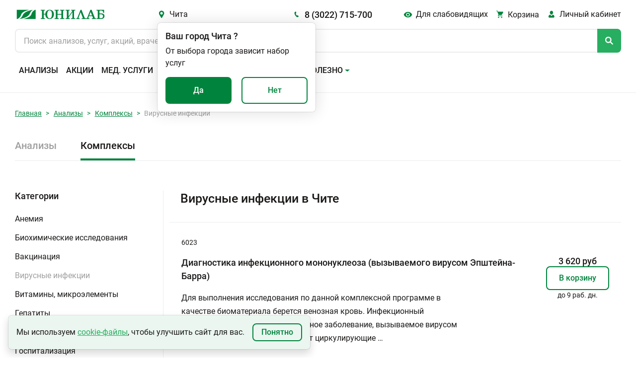

--- FILE ---
content_type: text/html; charset=utf-8
request_url: https://unilab.su/services/complex/chita/367/
body_size: 92296
content:




<!DOCTYPE html>
<html
	lang="ru"
	
>
<head>


<style>
        /* -------------------------------------------------
           Обычное тело страницы – теперь может прокручиваться
        --------------------------------------------------- */
        body {
            margin: 0;
            /* убрали height:100vh и overflow:hidden */
            overflow-y: auto;               /* показывать полосу при необходимости */
            background: #001;               /* тёмный фон */
            font-family: sans-serif;
        }

        /* -------------------------------------------------
           Слой со снегом – фиксируем над всем контентом,
           но не влияем на высоту страницы.
        --------------------------------------------------- */
        .snow-layer {
            position: fixed;                /* всегда привязан к окну */
            top: 0;
            left: 0;
            width: 100%;
            height: 100%;
            pointer-events: none;           /* клики «пройдут сквозь» слой */
            overflow: hidden;               /* снежинки не «вываливаются» за пределы окна */
            z-index: 9999;                  /* над всем остальным */
        }

        .snowflake {
            position: absolute;
            top: -50px;
            color: #a0d8ff;                 /* бледно‑голубой */
            user-select: none;
            font-size: 1em;
            opacity: 0.85;
        }

        @keyframes fall {
            0%   { transform: translateY(0) rotate(0deg); }
            100% { transform: translateY(100vh) rotate(360deg); }
        }

        /* -------------------------------------------------
           Пример «длинного» контента, чтобы увидеть скролл
        --------------------------------------------------- */
        .content {
            padding: 2rem;
            max-width: 800px;
            margin: 0 auto;
            color: #fff;
        }
    </style>


	
        <!-- Google tag (gtag.js) -->
        <script async src="https://www.googletagmanager.com/gtag/js?id=UA-55025850-1"></script>
        <script>
            window.dataLayer = window.dataLayer || []

            function gtag(){
                dataLayer.push(arguments)
            }

            gtag('js', new Date())
            gtag('config', 'UA-55025850-1')
        </script>
    

	<title>
	
		
		
			Вирусные инфекции - узнать цену в Чите | Юнилаб
		
	
</title>

	<link rel="icon" href="/static/img/favicon.ccf770619d05.ico" sizes="any"><!-- 32×32 -->
	<link rel="icon" href="/static/img/favicon.98f591f4fc94.svg" type="image/svg+xml">
	<link rel="apple-touch-icon" href="/static/img/apple-touch-icon.5f191a55917c.png"><!-- 180×180 -->
	<link rel="manifest" href="/static/manifest.8bb95b55dd45.json" type="application/manifest+json">

	<!-- <link href="https://cdn.jsdelivr.net/npm/bootstrap@5.1.3/dist/css/bootstrap.min.css" rel="stylesheet" integrity="sha384-1BmE4kWBq78iYhFldvKuhfTAU6auU8tT94WrHftjDbrCEXSU1oBoqyl2QvZ6jIW3" crossorigin="anonymous"> -->
	<link rel="stylesheet" href="/static/css/ext_libraries/bootstrap.min.e07b0666a5e5.css">
	<link rel="stylesheet" href="/static/css/main.a760ab6dca5d.css">

	<meta charset="UTF-8">
	<meta name="viewport" content="width=device-width, initial-scale=1.0, minimum-scale=1.0">
	<meta name="keywords" content="сдать анализы, медицинская лаборатория, анализы не дорого"/>
	<meta
		name="description"
		content=
	
	
		
			"Анализы из раздела: Вирусные инфекции. Стоимость исследований в медицинской лаборатории «Юнилаб»
			в Чите. Быстрое получение результатов анализов с расшифровкой на электронную почту."
		
	

	>
	

	
	

	

	
        <!-- Top.Mail.Ru counter (VK PIXEL) -->
        <script type="text/javascript">
            var _tmr = window._tmr || (window._tmr = []);
            _tmr.push({id: "3638771", type: "pageView", start: (new Date()).getTime()});
            (function (d, w, id) {
              if (d.getElementById(id)) return;
              var ts = d.createElement("script"); ts.type = "text/javascript"; ts.async = true; ts.id = id;
              ts.src = "https://top-fwz1.mail.ru/js/code.js";
              var f = function () {var s = d.getElementsByTagName("script")[0]; s.parentNode.insertBefore(ts, s);};
              if (w.opera == "[object Opera]") { d.addEventListener("DOMContentLoaded", f, false); } else { f(); }
            })(document, window, "tmr-code");
        </script>
        <noscript><div><img src="https://top-fwz1.mail.ru/counter?id=3638771;js=na" style="position:absolute;left:-9999px;" alt="Top.Mail.Ru" /></div></noscript>
        <!-- /Top.Mail.Ru counter (VK PIXEL) -->

        <!-- Yandex.Metrika counter -->
        <script type="text/javascript">
            (function (m, e, t, r, i, k, a){
                m[i]   = m[i] || function (){
                    (m[i].a = m[i].a || []).push(arguments)
                };
                m[i].l = 1 * new Date();
                for (var j = 0; j < document.scripts.length; j++){
                    if (document.scripts[j].src === r){
                        return;
                    }
                }
                k = e.createElement(t), a = e.getElementsByTagName(t)[0], k.async = 1, k.src = r, a.parentNode.insertBefore(
                    k,
                    a,
                )
            })
            (window, document, 'script', 'https://mc.yandex.ru/metrika/tag.js', 'ym');

            ym(25977979, 'init', {
                clickmap:            true,
                trackLinks:          true,
                accurateTrackBounce: true,
                webvisor:            true,
            });
        </script>
        <!-- /Yandex.Metrika counter -->
    

</head>
<body
	class="
		 
	"
>





    <!-- Rating Mail.ru counter -->
    <script type="text/javascript">
        var _tmr = window._tmr || (window._tmr = []);
        _tmr.push({ id: '3246383', type: 'pageView', start: (new Date()).getTime(), pid: 'USER_ID' });
        (function (d, w, id){
            if (d.getElementById(id)){
                return;
            }
            var ts   = d.createElement('script');
            ts.type  = 'text/javascript';
            ts.async = true;
            ts.id    = id;
            ts.src   = 'https://top-fwz1.mail.ru/js/code.js';
            var f    = function (){
                var s = d.getElementsByTagName('script')[0];
                s.parentNode.insertBefore(ts, s);
            };
            if (w.opera == '[object Opera]'){
                d.addEventListener('DOMContentLoaded', f, false);
            }
            else {
                f();
            }
        })(document, window, 'topmailru-code');
    </script>
    <noscript>
        <div>
            <img
                src="https://top-fwz1.mail.ru/counter?id=3246383;js=na"
                style="border:0;position:absolute;left:-9999px;"
                alt="Top.Mail.Ru"
            />
        </div>
    </noscript>
    <!-- //Rating Mail.ru counter -->
    <!-- Rating@Mail.ru counter dynamic remarketing appendix -->
    <script type="text/javascript">
        var _tmr = _tmr || [];
        _tmr.push({
            type:       'itemView',
            productid:  'VALUE',
            pagetype:   'VALUE',
            list:       'VALUE',
            totalvalue: 'VALUE',
        });
    </script>
    <!-- // Rating@Mail.ru counter dynamic remarketing appendix -->


<!-- overlay -->
<div class="overlay" id="overlay"></div>
<svg class="global-spinner" id="global-spinner" width="3em" height="3em" viewBox="25 25 50 50">
	<circle
		class="path"
		cx="50"
		cy="50"
		r="20"
		fill="none"
		stroke="currentColor"
		stroke-width="7"
		stroke-miterlimit="10"
	></circle>
</svg>

<header class="header">
    <div class="header__inner-wrapper">
        
            
                
            
        

        

        <div class="header__inner">
            
            <button class="header__burger burger btn-reset" id="headerBurgerBtn">
                <span></span>
                <span></span>
                <span></span>
            </button>
            <a class="header__logo logo" href="/" aria-hidden="true">
                
            </a>
            <button class="header__city-link city-link icon-before btn-reset green-hover">
                Чита
            </button>
            <a class="header__phone-link phone-link icon-before title-500-18" href="tel:83022715700">
                8 (3022) 715-700
            </a>
            <button class="header__blind-ver blind-ver icon-before btn-reset green-hover">
                Для слабовидящих
            </button>
            <a
                class="header__cart-link cart-link icon-before "
                href="/cart"
            >
                <span class="cart-link__title">Корзина</span>
            </a>
            <div class="header__lk lk dropdown position-relative">
                <a
                    class="lk-link icon-before"
                    id="navbarScrollingDropdown"
                    href="https://lk.unilab.su/"
                    data-bs-toggle="#dropdown"
                >
                    <span class="header-lk__title">Личный кабинет</span>
                </a>
                <ul class="lk__dropdown dropdown-menu " aria-labelledby="navbarScrollingDropdown">
                    <li class="dropdown-item"><a href="https://lk.unilab.su/">Личный кабинет</a></li>
                    <li class="dropdown-item"><a href="#">Акции</a></li>
                    <li class="dropdown-item"><a href="#">Дисконтные программы</a></li>
                </ul>
            </div>
            <form class="header__search search" action>
                <input
                    class="search__input"
                    type="search"
                    autocomplete="off"
                    id="searchOnSite"
                    maxlength="100"
                    name="q"
                    value=""
                    hx-get="/search/"
                    hx-headers='{"X-Requested-With": "XMLHttpRequest"}'
                    hx-trigger="input[target.value.length > 2] delay:500ms"
                    hx-target="#search-results"
                    hx-indicator="#indicator"
                    placeholder="Поиск анализов, услуг, акций, врачей..."
                    enterkeyhint="Найти"
                />
                <span class="htmx-indicator loader-spinner" id="indicator"></span>
                <div class="search__button icon-before"></div>
            </form>
            <div class="header__search-result search-result popup" id="search-results"></div>

            
            <nav class="header__navbar navbar navbar-expand-xl" id="navbarScroll" role="navigation">
                <!-- Header: Меню -->
                <a class="city-link icon-before" href="#">
                    Чита
                </a>
                <a class="phone-link icon-before" href="tel:83022715700">
                    8 (3022) 715-700
                </a>
                <ul class="navbar__list navbar-nav">
                    
                    
                        
                        
                            <li class="navbar__item">
                                <a
                                    class="navbar__link nav-link "
                                    aria-current="page"
                                    href="/services/analyses/chita/"
                                >
                                    Анализы
                                </a>
                            </li>
                        
                    
                        
                        
                            <li class="navbar__item">
                                <a
                                    class="navbar__link nav-link "
                                    aria-current="page"
                                    href="/promo/"
                                >
                                    Акции
                                </a>
                            </li>
                        
                    
                        
                        
                            <li class="navbar__item">
                                <a
                                    class="navbar__link nav-link "
                                    aria-current="page"
                                    href="/services/uzi/chita/"
                                >
                                    Мед. услуги
                                </a>
                            </li>
                        
                    
                        
                        
                            <li class="navbar__item">
                                <a
                                    class="navbar__link nav-link "
                                    aria-current="page"
                                    href="/addresses/chita/"
                                >
                                    Адреса
                                </a>
                            </li>
                        
                    
                        
                        
                            <li class="navbar__item">
                                <a
                                    class="navbar__link nav-link "
                                    aria-current="page"
                                    href="/specialists/chita/"
                                >
                                    Специалисты
                                </a>
                            </li>
                        
                    
                        
                        
                            <li class="navbar__item dropdown">
                                <a
                                    class="navbar__link navbar__toggle nav-link dropdown-toggle"
                                    id="navbarScrollingDropdown"
                                    role="button"
                                    data-bs-toggle="dropdown"
                                    aria-expanded="false"
                                >
                                    Важно и полезно
                                </a>
                                <ul class="navbar__submenu dropdown-menu" aria-labelledby="navbarScrollingDropdown">
                                    
                                        
                                            <li>
                                                <a
                                                    class="navbar__submenu-item dropdown-item"
                                                    href="/vazhno-i-polezno/Kak-sdat-analyz/"
                                                >
                                                    Сведения для пациентов
                                                </a>
                                            </li>
                                        
                                    
                                        
                                            <li>
                                                <a
                                                    class="navbar__submenu-item dropdown-item"
                                                    href="/page/dlya-zaklyucheniya-dogovora-na-polucenie-platnyh-medicinskih-uslug/"
                                                >
                                                    Документы для заключения договора
                                                </a>
                                            </li>
                                        
                                    
                                        
                                            <li>
                                                <a
                                                    class="navbar__submenu-item dropdown-item"
                                                    href="/vazhno-i-polezno/diskontnaya-programma/"
                                                >
                                                    Система скидок
                                                </a>
                                            </li>
                                        
                                    
                                        
                                            <li>
                                                <a
                                                    class="navbar__submenu-item dropdown-item"
                                                    href="/vazhno-i-polezno/podarki/"
                                                >
                                                    Подарочные сертификаты
                                                </a>
                                            </li>
                                        
                                    
                                        
                                            <li>
                                                <a
                                                    class="navbar__submenu-item dropdown-item"
                                                    href="/vazhno-i-polezno/podarki_complex/"
                                                >
                                                    Сертификаты на комплексные программы
                                                </a>
                                            </li>
                                        
                                    
                                        
                                            <li>
                                                <a
                                                    class="navbar__submenu-item dropdown-item"
                                                    href="/vazhno-i-polezno/zastrahovannym-po-oms-i-dms/"
                                                >
                                                    Застрахованным по ОМС и ДМС
                                                </a>
                                            </li>
                                        
                                    
                                        
                                            <li>
                                                <a
                                                    class="navbar__submenu-item dropdown-item"
                                                    href="/page/o-besplatnoj-konsultacii/"
                                                >
                                                    Скажите, доктор
                                                </a>
                                            </li>
                                        
                                    
                                        
                                            <li>
                                                <a
                                                    class="navbar__submenu-item dropdown-item"
                                                    href="/vazhno-i-polezno/nalogovyj-vychet/"
                                                >
                                                    Налоговый вычет
                                                </a>
                                            </li>
                                        
                                    
                                        
                                            <li>
                                                <a
                                                    class="navbar__submenu-item dropdown-item"
                                                    href="/articles/"
                                                >
                                                    Статьи
                                                </a>
                                            </li>
                                        
                                    
                                        
                                            <li>
                                                <a
                                                    class="navbar__submenu-item dropdown-item"
                                                    href="/news/"
                                                >
                                                    Новости
                                                </a>
                                            </li>
                                        
                                    
                                        
                                            <li>
                                                <a
                                                    class="navbar__submenu-item dropdown-item"
                                                    href="/review/"
                                                >
                                                    Оставить отзыв
                                                </a>
                                            </li>
                                        
                                    
                                        
                                            <li>
                                                <a
                                                    class="navbar__submenu-item dropdown-item"
                                                    href="/vazhno-i-polezno/dokumenty-i-reglamenty/"
                                                >
                                                    Документы и регламенты
                                                </a>
                                            </li>
                                        
                                    
                                </ul>
                            </li>
                        
                    
                    <input class="theme-switcher" type="checkbox" data-type="theme" data-theme="dark">
                </ul>
            </nav>

            <div
                class="toast popup confirm-city"
                data-bs-autohide="false"
                id="confirmCity"
                role="alert"
                aria-live="assertive"
                aria-atomic="true"
            >
                <div class="popup-wrapper">
                    <div class="popup-header">
                        <div class="title-500-18">
                            <span>Ваш город</span>
                            <span
                                id="autoCity"
                                data-city-id="80"
                                data-phone="8 (3022) 715-700"
                                data-slag-city="chita"
                            >Чита</span>
                            <span>?</span>
                        </div>
                    </div>
                    <div class="popup-body">
                        <div class="popup-content">От выбора города зависит набор услуг</div>
                        <div class="popup-controls d-flex justify-content-between">
                            <button type="button" class="btn btn-green btn-yes-js">Да</button>
                            <button type="button" class="btn btn-outline btn-no-js">Нет</button>
                        </div>
                    </div>
                </div>
            </div>

            <div
                class="toast popup select-city"
                data-bs-autohide="false"
                id="selectCity"
                role="alert"
                aria-live="assertive"
                aria-atomic="true"
            >
                <div class="popup-header">
                    <div class="title-500-18">
                        <span>Выберите город</span>
                    </div>
                    <button
                        class="popup-btn-close btn-reset"
                        type="button"
                        data-bs-dismiss="toast"
                        aria-label="Закрыть"
                    ></button>
                    <input id="searchCityInput" type="search" placeholder="Введите название города" autocomplete="off">
                    <div class="select-city__not-found-popup toast">
                        <div class="toast-body">
                            Ничего не найдено. Попробуйте изменить запрос.
                        </div>
                    </div>
                </div>
                <div class="popup-body">
                    <ul class="select-city__list" id="popupCityList">
                        
                            <li>
                                <a
                                    data-city-id="77"
                                    data-phone="8 (924) 101-31-30"
                                    data-slag-city="amursk"
                                    href
                                >Амурск</a>
                            </li>
                        
                            <li>
                                <a
                                    data-city-id="46"
                                    data-phone="8 (3955) 581-585"
                                    data-slag-city="angarsk"
                                    href
                                >Ангарск</a>
                            </li>
                        
                            <li>
                                <a
                                    data-city-id="62"
                                    data-phone="8 (42361) 4-61-01"
                                    data-slag-city="arsenev"
                                    href
                                >Арсеньев</a>
                            </li>
                        
                            <li>
                                <a
                                    data-city-id="53"
                                    data-phone="8 (42337) 74-6-07"
                                    data-slag-city="artem"
                                    href
                                >Артем</a>
                            </li>
                        
                            <li>
                                <a
                                    data-city-id="49"
                                    data-phone="8 (42622) 7-01-27"
                                    data-slag-city="birobidzhan"
                                    href
                                >Биробиджан</a>
                            </li>
                        
                            <li>
                                <a
                                    data-city-id="58"
                                    data-phone="8 (4162) 21-85-45"
                                    data-slag-city="blagoveshchensk"
                                    href
                                >Благовещенск</a>
                            </li>
                        
                            <li>
                                <a
                                    data-city-id="50"
                                    data-phone="8 (42335) 52-0-08"
                                    data-slag-city="bolshoi-kamen"
                                    href
                                >Большой Камень</a>
                            </li>
                        
                            <li>
                                <a
                                    data-city-id="44"
                                    data-phone="8 (3953) 210-526"
                                    data-slag-city="bratsk"
                                    href
                                >Братск</a>
                            </li>
                        
                            <li>
                                <a
                                    data-city-id="42"
                                    data-phone="8 (423) 224-21-24"
                                    data-slag-city="vladivostok"
                                    href
                                >Владивосток</a>
                            </li>
                        
                            <li>
                                <a
                                    data-city-id="74"
                                    data-phone="8 (42334) 21-22-2"
                                    data-slag-city="volno-nadezhdinskoe"
                                    href
                                >Вольно-Надеждинское</a>
                            </li>
                        
                            <li>
                                <a
                                    data-city-id="70"
                                    data-phone="8 (42373) 32-99-4"
                                    data-slag-city="dalnegorsk"
                                    href
                                >Дальнегорск</a>
                            </li>
                        
                            <li>
                                <a
                                    data-city-id="81"
                                    data-phone="8 (42356) 3-96-07"
                                    data-slag-city="dalnerechensk"
                                    href
                                >Дальнереченск</a>
                            </li>
                        
                            <li>
                                <a
                                    data-city-id="61"
                                    data-phone="8 (41531) 6-10-16"
                                    data-slag-city="elizovo"
                                    href
                                >Елизово</a>
                            </li>
                        
                            <li>
                                <a
                                    data-city-id="269"
                                    data-phone="8 (924) 608-15-75"
                                    data-slag-city="zheleznogorsk-ilimskii"
                                    href
                                >Железногорск-Илимский</a>
                            </li>
                        
                            <li>
                                <a
                                    data-city-id="43"
                                    data-phone="8 (3952) 288-688"
                                    data-slag-city="irkutsk"
                                    href
                                >Иркутск</a>
                            </li>
                        
                            <li>
                                <a
                                    data-city-id="65"
                                    data-phone="8 (4217) 34-00-44"
                                    data-slag-city="komsomolsk-na-amure"
                                    href
                                >Комсомольск-на-Амуре</a>
                            </li>
                        
                            <li>
                                <a
                                    data-city-id="277"
                                    data-phone="8 (924) 609-82-69"
                                    data-slag-city="kuitun"
                                    href
                                >Куйтун</a>
                            </li>
                        
                            <li>
                                <a
                                    data-city-id="75"
                                    data-phone="8 (42355) 28-4-64"
                                    data-slag-city="lesozavodsk"
                                    href
                                >Лесозаводск</a>
                            </li>
                        
                            <li>
                                <a
                                    data-city-id="52"
                                    data-phone="8 (42357) 42-4-20"
                                    data-slag-city="luchegorsk"
                                    href
                                >Лучегорск</a>
                            </li>
                        
                            <li>
                                <a
                                    data-city-id="55"
                                    data-phone="8 (4132) 21-41-41"
                                    data-slag-city="magadan"
                                    href
                                >Магадан</a>
                            </li>
                        
                            <li>
                                <a
                                    data-city-id="64"
                                    data-phone="8 (42346) 23-0-53"
                                    data-slag-city="mikhailovka"
                                    href
                                >Михайловка</a>
                            </li>
                        
                            <li>
                                <a
                                    data-city-id="57"
                                    data-phone="8 (4236) 62-56-90"
                                    data-slag-city="nakhodka"
                                    href
                                >Находка</a>
                            </li>
                        
                            <li>
                                <a
                                    data-city-id="260"
                                    data-phone="8 (924) 612-71-24"
                                    data-slag-city="nizhneudinsk"
                                    href
                                >Нижнеудинск</a>
                            </li>
                        
                            <li>
                                <a
                                    data-city-id="67"
                                    data-phone="8 (42363) 65-0-59"
                                    data-slag-city="partizansk"
                                    href
                                >Партизанск</a>
                            </li>
                        
                            <li>
                                <a
                                    data-city-id="66"
                                    data-phone="8 (4152) 30-64-40"
                                    data-slag-city="petropavlovsk-kamchatskii"
                                    href
                                >Петропавловск-Камчатский</a>
                            </li>
                        
                            <li>
                                <a
                                    data-city-id="56"
                                    data-phone="8 (39553) 700-40"
                                    data-slag-city="saiansk"
                                    href
                                >Саянск</a>
                            </li>
                        
                            <li>
                                <a
                                    data-city-id="265"
                                    data-phone="8 (924) 632-48-81"
                                    data-slag-city="sliudianka"
                                    href
                                >Слюдянка</a>
                            </li>
                        
                            <li>
                                <a
                                    data-city-id="68"
                                    data-phone="8 (42352) 2-60-40"
                                    data-slag-city="spassk-dalnii"
                                    href
                                >Спасск-Дальний</a>
                            </li>
                        
                            <li>
                                <a
                                    data-city-id="78"
                                    data-phone="8 (924) 633-05-42"
                                    data-slag-city="taishet"
                                    href
                                >Тайшет</a>
                            </li>
                        
                            <li>
                                <a
                                    data-city-id="69"
                                    data-phone="8 (423) 224-21-24"
                                    data-slag-city="trudovoe"
                                    href
                                >Трудовое</a>
                            </li>
                        
                            <li>
                                <a
                                    data-city-id="267"
                                    data-phone="8 (924) 710-99-85"
                                    data-slag-city="tulun"
                                    href
                                >Тулун</a>
                            </li>
                        
                            <li>
                                <a
                                    data-city-id="54"
                                    data-phone="8 (3012) 562-500"
                                    data-slag-city="ulan-ude"
                                    href
                                >Улан-Удэ</a>
                            </li>
                        
                            <li>
                                <a
                                    data-city-id="133"
                                    data-phone="8 (924) 832-71-22"
                                    data-slag-city="usole-sibirskoe"
                                    href
                                >Усолье-Сибирское</a>
                            </li>
                        
                            <li>
                                <a
                                    data-city-id="47"
                                    data-phone="+7 (4234) 300-700"
                                    data-slag-city="ussuriisk"
                                    href
                                >Уссурийск</a>
                            </li>
                        
                            <li>
                                <a
                                    data-city-id="71"
                                    data-phone="8 (39535) 617- 19"
                                    data-slag-city="ust-ilimsk"
                                    href
                                >Усть-Илимск</a>
                            </li>
                        
                            <li>
                                <a
                                    data-city-id="76"
                                    data-phone="8 (924) 838-03-53"
                                    data-slag-city="ust-kut"
                                    href
                                >Усть-Кут</a>
                            </li>
                        
                            <li>
                                <a
                                    data-city-id="59"
                                    data-phone="8 (42339) 27-40-4"
                                    data-slag-city="fokino"
                                    href
                                >Фокино</a>
                            </li>
                        
                            <li>
                                <a
                                    data-city-id="45"
                                    data-phone="8 (4212) 37-71-41"
                                    data-slag-city="khabarovsk"
                                    href
                                >Хабаровск</a>
                            </li>
                        
                            <li>
                                <a
                                    data-city-id="263"
                                    data-phone="8 (423) 472-34-00"
                                    data-slag-city="khorol"
                                    href
                                >Хороль</a>
                            </li>
                        
                            <li>
                                <a
                                    data-city-id="79"
                                    data-phone="8 (39546) 546-06"
                                    data-slag-city="cheremkhovo"
                                    href
                                >Черемхово</a>
                            </li>
                        
                            <li>
                                <a
                                    data-city-id="80"
                                    data-phone="8 (3022) 715-700"
                                    data-slag-city="chita"
                                    href
                                >Чита</a>
                            </li>
                        
                            <li>
                                <a
                                    data-city-id="82"
                                    data-phone="8 (924) 990-83-35"
                                    data-slag-city="shelekhov"
                                    href
                                >Шелехов</a>
                            </li>
                        
                            <li>
                                <a
                                    data-city-id="48"
                                    data-phone="8 (424) 251-02-45"
                                    data-slag-city="iuzhno-sakhalinsk"
                                    href
                                >Южно-Сахалинск</a>
                            </li>
                        
                    </ul>
                </div>
            </div>

            <div
                class="toast popup blind-version-panel"
                data-bs-autohide="false"
                id="blindVersionPanel"
                role="alert"
                aria-live="assertive"
                aria-atomic="true"
            >
                <div class="popup-wrapper">
                    <div class="popup-header mb-3">
                        <div class="title-500-18">
                            <span>Настройки видимости</span>
                        </div>
                        <button
                            class="popup-btn-close btn-reset"
                            type="button"
                            data-bs-dismiss="toast"
                            aria-label="Закрыть"
                        ></button>
                    </div>
                    <div class="popup-body">
                        <div class="row">
                            <div class="col">
                                <p class="almost-blind-version-panel-popup__category mb-4"><b>Размер шрифта</b></p>
                                <div class="radio-bunch">
                                    <input
                                        type="radio"
                                        name="font-size"
                                        id="100"
                                        class="radio-bunch__input"
                                        data-type="font-size"
                                        data-font-size="100"
                                        data-type-default="100"
                                        checked
                                    >
                                    <label for="100" class="radio-bunch__label">100%</label>
                                </div>
                                <div class="radio-bunch">
                                    <input
                                        type="radio"
                                        name="font-size"
                                        id="150"
                                        class="radio-bunch__input"
                                        data-type="font-size"
                                        data-font-size="125"
                                    >
                                    <label for="150" class="radio-bunch__label">150%</label>
                                </div>
                                <div class="radio-bunch">
                                    <input
                                        type="radio"
                                        name="font-size"
                                        id="200"
                                        class="radio-bunch__input"
                                        data-type="font-size"
                                        data-font-size="150"
                                    >
                                    <label for="200" class="radio-bunch__label">200%</label>
                                </div>
                            </div>
                            <div class="col">
                                <p class="almost-blind-version-panel-popup__category mb-4"><b>Цветовая схема</b></p>
                                <div class="radio-bunch">
                                    <input
                                        type="radio"
                                        name="theme"
                                        id="light"
                                        class="radio-bunch__input"
                                        data-type="theme"
                                        data-theme="light"
                                        data-type-default="light"
                                        checked=""
                                    >
                                    <label for="light" class="radio-bunch__label" data-theme="light">Светлая</label>
                                </div>
                                <div class="radio-bunch">
                                    <input
                                        type="radio"
                                        name="theme"
                                        id="dark"
                                        class="radio-bunch__input"
                                        data-type="theme"
                                        data-theme="dark"
                                    >
                                    <label for="dark" class="radio-bunch__label" data-theme="dark">Темная</label>
                                </div>
                                <div class="radio-bunch">
                                    <input
                                        type="radio"
                                        name="theme"
                                        id="invert"
                                        class="radio-bunch__input"
                                        data-type="theme"
                                        data-theme="invert"
                                    >
                                    <label for="invert" class="radio-bunch__label" data-theme="invert">Инверсия</label>
                                </div>
                            </div>
                        </div>
                    </div>
                </div>
            </div>
        </div>
    </div>
	<div class="header__popup-container end-0" aria-live="polite" aria-atomic="true">
		<div class="toast-container position-absolute top-0 end-0 p-3"></div>
	</div>
	<!-- header__inner -->
</header>



<main class="main">
	
	
		
<section class="section-breadcrumb">
    <div class="container">
        <nav class="breadcrumb-nav" aria-label="breadcrumb">
            <ol class="breadcrumb breadcrumb-nav__list">
                
                    
                        <li class="breadcrumb-item"><a href="/">Главная</a></li>
                    
                
                    
                        <li class="breadcrumb-item"><a href="/services/analyses/chita/">Анализы</a></li>
                    
                
                    
                        <li class="breadcrumb-item"><a href="/services/complex/chita/">Комплексы</a></li>
                    
                
                    
                        <li class="breadcrumb-item active" aria-current="page">Вирусные инфекции</li>
                    
                
            </ol>
        </nav>
    </div>
</section>


	

	

    
        <div class="container">

            <section class="types-services">

                
                

                    
                    <ul class="nav nav-tabs types-services__tab-list">
                        
                            <li class="nav-item types-services__tab-item ">
                                <a class="nav-link" aria-current="Анализы" href="/services/analyses/chita/">Анализы</a>
                            </li>
                        
                            <li class="nav-item types-services__tab-item active">
                                <a class="nav-link" aria-current="Комплексы" href="/services/complex/chita/">Комплексы</a>
                            </li>
                        
                    </ul>

                

            </section>

            <section class="service">
                <div class="row">

                    
                    

                        <div class="col-3 service-categories">
                            
                                <div class="service-categories__block">
                                    <div class="title-500-18 service-categories__title">Категории</div>
                                    <div class="accordion" id="accordionServiceCategories">
                                    
                                        <div class="service-categories__item">
                                            <a
                                                class="accordion-button collapsed service-categories__item-title grey-hover"
                                                href="/services/complex/chita/358/"
                                                role="button"
                                                data-bs-toggle=""
                                                data-bs-target="#358"
                                                aria-expanded="false"
                                                aria-controls="358"
                                            >
                                                Анемия
                                            </a>
                                            
                                            
                                        </div>
                                    
                                        <div class="service-categories__item">
                                            <a
                                                class="accordion-button collapsed service-categories__item-title grey-hover"
                                                href="/services/complex/chita/354/"
                                                role="button"
                                                data-bs-toggle=""
                                                data-bs-target="#354"
                                                aria-expanded="false"
                                                aria-controls="354"
                                            >
                                                Биохимические исследования
                                            </a>
                                            
                                            
                                        </div>
                                    
                                        <div class="service-categories__item">
                                            <a
                                                class="accordion-button collapsed service-categories__item-title grey-hover"
                                                href="/services/complex/chita/366/"
                                                role="button"
                                                data-bs-toggle=""
                                                data-bs-target="#366"
                                                aria-expanded="false"
                                                aria-controls="366"
                                            >
                                                Вакцинация
                                            </a>
                                            
                                            
                                        </div>
                                    
                                        <div class="service-categories__item">
                                            <a
                                                class="accordion-button  service-categories__item-title grey-hover"
                                                href="/services/complex/chita/367/"
                                                role="button"
                                                data-bs-toggle=""
                                                data-bs-target="#367"
                                                aria-expanded="false"
                                                aria-controls="367"
                                            >
                                                Вирусные инфекции
                                            </a>
                                            
                                            
                                        </div>
                                    
                                        <div class="service-categories__item">
                                            <a
                                                class="accordion-button collapsed service-categories__item-title grey-hover"
                                                href="/services/complex/chita/348/"
                                                role="button"
                                                data-bs-toggle=""
                                                data-bs-target="#348"
                                                aria-expanded="false"
                                                aria-controls="348"
                                            >
                                                Витамины, микроэлементы
                                            </a>
                                            
                                            
                                        </div>
                                    
                                        <div class="service-categories__item">
                                            <a
                                                class="accordion-button collapsed service-categories__item-title grey-hover"
                                                href="/services/complex/chita/351/"
                                                role="button"
                                                data-bs-toggle=""
                                                data-bs-target="#351"
                                                aria-expanded="false"
                                                aria-controls="351"
                                            >
                                                Гепатиты
                                            </a>
                                            
                                            
                                        </div>
                                    
                                        <div class="service-categories__item">
                                            <a
                                                class="accordion-button collapsed service-categories__item-title grey-hover"
                                                href="/services/complex/chita/350/"
                                                role="button"
                                                data-bs-toggle=""
                                                data-bs-target="#350"
                                                aria-expanded="false"
                                                aria-controls="350"
                                            >
                                                Гормональные исследования
                                            </a>
                                            
                                            
                                        </div>
                                    
                                        <div class="service-categories__item">
                                            <a
                                                class="accordion-button collapsed service-categories__item-title grey-hover"
                                                href="/services/complex/chita/352/"
                                                role="button"
                                                data-bs-toggle=""
                                                data-bs-target="#352"
                                                aria-expanded="false"
                                                aria-controls="352"
                                            >
                                                Госпитализация
                                            </a>
                                            
                                            
                                        </div>
                                    
                                        <div class="service-categories__item">
                                            <a
                                                class="accordion-button collapsed service-categories__item-title grey-hover"
                                                href="/services/complex/chita/360/"
                                                role="button"
                                                data-bs-toggle=""
                                                data-bs-target="#360"
                                                aria-expanded="false"
                                                aria-controls="360"
                                            >
                                                Желудочно-кишечный тракт
                                            </a>
                                            
                                            
                                        </div>
                                    
                                        <div class="service-categories__item">
                                            <a
                                                class="accordion-button collapsed service-categories__item-title grey-hover"
                                                href="/services/complex/chita/349/"
                                                role="button"
                                                data-bs-toggle=""
                                                data-bs-target="#349"
                                                aria-expanded="false"
                                                aria-controls="349"
                                            >
                                                Инфекции передающиеся половым путем
                                            </a>
                                            
                                            
                                        </div>
                                    
                                        <div class="service-categories__item">
                                            <a
                                                class="accordion-button collapsed service-categories__item-title grey-hover"
                                                href="/services/complex/chita/363/"
                                                role="button"
                                                data-bs-toggle=""
                                                data-bs-target="#363"
                                                aria-expanded="false"
                                                aria-controls="363"
                                            >
                                                Красота
                                            </a>
                                            
                                            
                                        </div>
                                    
                                        <div class="service-categories__item">
                                            <a
                                                class="accordion-button collapsed service-categories__item-title grey-hover"
                                                href="/services/complex/chita/365/"
                                                role="button"
                                                data-bs-toggle=""
                                                data-bs-target="#365"
                                                aria-expanded="false"
                                                aria-controls="365"
                                            >
                                                Обследование на COVID - 19
                                            </a>
                                            
                                            
                                        </div>
                                    
                                        <div class="service-categories__item">
                                            <a
                                                class="accordion-button collapsed service-categories__item-title grey-hover"
                                                href="/services/complex/chita/361/"
                                                role="button"
                                                data-bs-toggle=""
                                                data-bs-target="#361"
                                                aria-expanded="false"
                                                aria-controls="361"
                                            >
                                                Онкологические комплексы
                                            </a>
                                            
                                            
                                        </div>
                                    
                                        <div class="service-categories__item">
                                            <a
                                                class="accordion-button collapsed service-categories__item-title grey-hover"
                                                href="/services/complex/chita/362/"
                                                role="button"
                                                data-bs-toggle=""
                                                data-bs-target="#362"
                                                aria-expanded="false"
                                                aria-controls="362"
                                            >
                                                Остеопороз
                                            </a>
                                            
                                            
                                        </div>
                                    
                                        <div class="service-categories__item">
                                            <a
                                                class="accordion-button collapsed service-categories__item-title grey-hover"
                                                href="/services/complex/chita/346/"
                                                role="button"
                                                data-bs-toggle=""
                                                data-bs-target="#346"
                                                aria-expanded="false"
                                                aria-controls="346"
                                            >
                                                Паразитарные инфекции
                                            </a>
                                            
                                            
                                        </div>
                                    
                                        <div class="service-categories__item">
                                            <a
                                                class="accordion-button collapsed service-categories__item-title grey-hover"
                                                href="/services/complex/chita/364/"
                                                role="button"
                                                data-bs-toggle=""
                                                data-bs-target="#364"
                                                aria-expanded="false"
                                                aria-controls="364"
                                            >
                                                Питание
                                            </a>
                                            
                                            
                                        </div>
                                    
                                        <div class="service-categories__item">
                                            <a
                                                class="accordion-button collapsed service-categories__item-title grey-hover"
                                                href="/services/complex/chita/347/"
                                                role="button"
                                                data-bs-toggle=""
                                                data-bs-target="#347"
                                                aria-expanded="false"
                                                aria-controls="347"
                                            >
                                                Планирование и контроль беременности
                                            </a>
                                            
                                            
                                        </div>
                                    
                                        <div class="service-categories__item">
                                            <a
                                                class="accordion-button collapsed service-categories__item-title grey-hover"
                                                href="/services/complex/chita/357/"
                                                role="button"
                                                data-bs-toggle=""
                                                data-bs-target="#357"
                                                aria-expanded="false"
                                                aria-controls="357"
                                            >
                                                Проблемы веса
                                            </a>
                                            
                                            
                                        </div>
                                    
                                        <div class="service-categories__item">
                                            <a
                                                class="accordion-button collapsed service-categories__item-title grey-hover"
                                                href="/services/complex/chita/344/"
                                                role="button"
                                                data-bs-toggle=""
                                                data-bs-target="#344"
                                                aria-expanded="false"
                                                aria-controls="344"
                                            >
                                                Профилактическое обследование
                                            </a>
                                            
                                            
                                        </div>
                                    
                                        <div class="service-categories__item">
                                            <a
                                                class="accordion-button collapsed service-categories__item-title grey-hover"
                                                href="/services/complex/chita/356/"
                                                role="button"
                                                data-bs-toggle=""
                                                data-bs-target="#356"
                                                aria-expanded="false"
                                                aria-controls="356"
                                            >
                                                Сахарный диабет
                                            </a>
                                            
                                            
                                        </div>
                                    
                                        <div class="service-categories__item">
                                            <a
                                                class="accordion-button collapsed service-categories__item-title grey-hover"
                                                href="/services/complex/chita/345/"
                                                role="button"
                                                data-bs-toggle=""
                                                data-bs-target="#345"
                                                aria-expanded="false"
                                                aria-controls="345"
                                            >
                                                Спорт
                                            </a>
                                            
                                            
                                        </div>
                                    
                                        <div class="service-categories__item">
                                            <a
                                                class="accordion-button collapsed service-categories__item-title grey-hover"
                                                href="/services/complex/chita/355/"
                                                role="button"
                                                data-bs-toggle=""
                                                data-bs-target="#355"
                                                aria-expanded="false"
                                                aria-controls="355"
                                            >
                                                Стресс
                                            </a>
                                            
                                            
                                        </div>
                                    
                                        <div class="service-categories__item">
                                            <a
                                                class="accordion-button collapsed service-categories__item-title grey-hover"
                                                href="/services/complex/chita/359/"
                                                role="button"
                                                data-bs-toggle=""
                                                data-bs-target="#359"
                                                aria-expanded="false"
                                                aria-controls="359"
                                            >
                                                Суставной синдром
                                            </a>
                                            
                                            
                                        </div>
                                    
                                        <div class="service-categories__item">
                                            <a
                                                class="accordion-button collapsed service-categories__item-title grey-hover"
                                                href="/services/complex/chita/353/"
                                                role="button"
                                                data-bs-toggle=""
                                                data-bs-target="#353"
                                                aria-expanded="false"
                                                aria-controls="353"
                                            >
                                                Щитовидная железа
                                            </a>
                                            
                                            
                                        </div>
                                    
                                </div> 
                                </div>
                            
                        </div>  

                    

                    
	<div class="col service-list">
		<div class="service-list__header">
			<h1 class="service-title-section">Вирусные инфекции в Чите</h1>
		</div>

		<ul class="service-list__content">
			
				<li class="service-item service-list__item">
					


<div class="service-item__link-wrapper">
	<div class="service-item__code-row">
		<span class="column-number">6023</span>
		
		
			<div class="service-item__promo-banners">
				
			</div>
		
	</div>
	
	<div class="service-item__description-block">
		<h3 class="service-item__title">
			<a href="/services/complex/chita/367/57102/">
				<span class="service-item__title-text">Диагностика инфекционного мононуклеоза (вызываемого вирусом Эпштейна-Барра)</span>
			</a>
		</h3>
		<div class="service-item__desc-block mw-100">
            <a href="/services/complex/chita/367/57102/" class="color-hover-inherit service-item__desc-link">
                
                    Для выполнения исследования по данной комплексной программе в качестве биоматериала берется венозная кровь. Инфекционный мононуклеоз — острое инфекционное заболевание, вызываемое вирусом Эпштейна-Барр, который поражает циркулирующие …
                
            </a>
        </div>
    </div>
    <div class="service-item__cart-block">
        <span class="service-item__price title-500-18">
            3 620 руб
        </span>
        
            <button
                class="service-item__btn btn-to-cart btn btn-outline btn-sz-long position-relative"
                data-url-add-cart="/cart/add/57102/"
            >
                <span class="loader-spinner d-none"></span>
                В корзину
            </button>
        
        <span class="service-item__duration">до  9 раб. дн.</span>
    </div>
</div>
				</li>
			
				<li class="service-item service-list__item">
					


<div class="service-item__link-wrapper">
	<div class="service-item__code-row">
		<span class="column-number">6027</span>
		
		
			<div class="service-item__promo-banners">
				
			</div>
		
	</div>
	
	<div class="service-item__description-block">
		<h3 class="service-item__title">
			<a href="/services/complex/chita/367/55316/">
				<span class="service-item__title-text">Скажи простуде нет!: ОРЗ ВИРУС Комплекс, выявление вируса гриппа А, В</span>
			</a>
		</h3>
		<div class="service-item__desc-block mw-100">
            <a href="/services/complex/chita/367/55316/" class="color-hover-inherit service-item__desc-link">
                
                    На начальной стадии заболевания симптомы ОРВИ и ОРЗ схожи, и без лабораторной диагностики не обойтись. Данный комплекс позволяет в короткий срок провести этиологическую верификацию диагноза …
                
            </a>
        </div>
    </div>
    <div class="service-item__cart-block">
        <span class="service-item__price title-500-18">
            3 645 руб
        </span>
        
            <button
                class="service-item__btn btn-to-cart btn btn-outline btn-sz-long position-relative"
                data-url-add-cart="/cart/add/55316/"
            >
                <span class="loader-spinner d-none"></span>
                В корзину
            </button>
        
        <span class="service-item__duration">до  5 раб. дн.</span>
    </div>
</div>
				</li>
			
		</ul>
		

	</div>

	<script type="module">
		import { addToCart, wrappLine } from '/static/js/components/common.js'

		// Добавить в корзину
		document.querySelector('.service-list__content')?.addEventListener('click', addToCart)
		// Добавить пробелы после запятой
		wrappLine('.service-item__title-text')
	</script>


                </div>
            </section>

        </div> <!-- container -->

<script type="module">
			import { switchTabs, switchSelectURL } from '/static/js/components/common.js'

			// Переключение табов и таб-панелей
			document.querySelectorAll('.nav-tabs')?.forEach(tabs => tabs.addEventListener('click', switchTabs))
			// Переход на страницу выбранного раздела в select'е
			document.querySelectorAll('.select-url')?.forEach(select => select.addEventListener('change', switchSelectURL))
		</script>
    


</main>



<footer class="footer">
	<div class="footer__top">
		<div class="footer__tel">
			<div>Единый справочный центр</div>
			<a href="tel:83022715700" class="footer__tel-link">8 (3022) 715-700</a>
		</div>

		<hr class="footer__separator separator__mobile"/>

		<div class="footer__mobile-qr-title">Скачивайте мобильное приложение</div>

		<div class="footer__mobile-qr-block">
			<a class="footer__mobile-qr-body" href="https://apps.apple.com/ru/app/юнилаб/id6575384341">
				<img class="footer__mobile-qr-code" src="/static/img/app_unilab_apple.908fbc18bc21.png"/>
				<span>IOS</span>
			</a>
			<a class="footer__mobile-qr-body" href="https://play.google.com/store/apps/details?id=com.yusmp.unilab">
				<img class="footer__mobile-qr-code" src="/static/img/app_unilab_android.50c959535211.png"/>
				<span>ANDROID</span>
			</a>
		</div>

		<div class="footer__mobile-links-block">
			<a class="footer__mobile-link"  href="https://apps.apple.com/ru/app/юнилаб/id6575384341">
				<img src="/static/img/appstore.326a79e7cf41.svg"/>
			</a>
			<a class="footer__mobile-link" href="https://play.google.com/store/apps/details?id=com.yusmp.unilab">
				<img src="/static/img/google-play.32b095108707.svg"/>
			</a>
		</div>

		<div class="footer__button-container">
			<button
				class="footer__subscribe-button uni-button btn"
				hx-get="/subscribe/"
				hx-headers='{"X-Requested-With": "XMLHttpRequest"}'
				hx-trigger="click"
				hx-target="#footerSubscribe"
				hx-indicator="#global-spinner"
			>
				Подписаться на новости и акции
			</button>
		</div>

		<ul class="footer__social-list">
			<li class="footer__social-item">
				<a href="https://vk.com/club114805499">
					<img src="/static/img/vk.9528f0bdb54b.svg" width="44" height="44" alt="vk icon">
				</a>
			</li>
			
			
			
			
			
			<li class="footer__social-item">
				<a href="https://www.youtube.com/channel/UC41u9IJaQSq_48ZIKkFYY0A/">
					<img src="/static/img/youtube.9eea5114a844.svg" width="44" height="44" alt="youtube icon">
				</a>
			</li>
			<li class="footer__social-item">
				<a href="https://ok.ru/group/52879817244884">
					<img src="/static/img/ok.057d164bf5b3.svg" width="44" height="44" alt="ok icon">
				</a>
			</li>
			<li class="footer__social-item">
				<a href="https://t.me/unilaboratori">
					<img src="/static/img/telegram.179cdb2bf5be.svg" width="44" height="44" alt="telegram icon">
				</a>
			</li>
			<li class="footer__social-item">
				<a href="https://vladivostok.hh.ru/employer/1414554">
					<img src="/static/img/hh.745127259d4d.svg" width="44" height="44" alt="hh icon">
				</a>
			</li>
			<li class="footer__social-item">
				<a href="https://zen.yandex.ru/unilaboratori">
					<img src="/static/img/dzen.59eed938b29f.svg" width="44" height="44" alt="hh icon">
				</a>
			</li>

		</ul>
	</div>

	<hr class="footer__separator"/>

	<p class="footer__info">
		ЮНИЛАБ - сеть клинико-диагностических лабораторий, расположенных на территории ДВФО и Восточной Сибири. Уже
		более двадцати лет предоставляет качественный медицинский сервис. Сочетание современного оборудования и
		высококвалифицированного персонала гарантирует нашим партнерам и клиентам максимальную достоверность
		результатов.
	</p>
	<!-- Footer: Меню -->
	
		<div class="footer__nav-item">
			<p class="footer__nav-title">УСЛУГИ И ЦЕНЫ</p>
			<ul class="footer__nav-list">
				
					
						<li class="footer__nav-list-item">
							<a href="/services/analyses/chita/">Анализы</a></li>
					
				
					
						<li class="footer__nav-list-item">
							<a href="/services/complex/chita/">Комплексы</a></li>
					
				
					
						<li class="footer__nav-list-item">
							<a href="/services/uzi/chita/">УЗИ</a></li>
					
				
					
						<li class="footer__nav-list-item">
							<a href="/services/ekg/chita/">ЭКГ/Холтер/СМАД</a></li>
					
				
					
						<li class="footer__nav-list-item">
							<a href="/services/priyomy-vrachej/chita/">Приемы врачей</a></li>
					
				
					
						<li class="footer__nav-list-item">
							<a href="/services/prochie-uslugi/chita/">Прочие услуги</a></li>
					
				
					
						<li class="footer__nav-list-item">
							<a href="/online_record/">Онлайн-запись</a></li>
					
				
			</ul>
		</div>
	
		<div class="footer__nav-item">
			<p class="footer__nav-title">ВАЖНО И ПОЛЕЗНО</p>
			<ul class="footer__nav-list">
				
					
						<li class="footer__nav-list-item">
							<a href="/page/dlya-zaklyucheniya-dogovora-na-polucenie-platnyh-medicinskih-uslug/">Документы для заключения договора</a></li>
					
				
					
						<li class="footer__nav-list-item">
							<a href="/promo/">Акции</a></li>
					
				
					
						<li class="footer__nav-list-item">
							<a href="/vazhno-i-polezno/diskontnaya-programma/">Система скидок</a></li>
					
				
					
						<li class="footer__nav-list-item">
							<a href="/vazhno-i-polezno/podarki/">Подарочные сертификаты</a></li>
					
				
					
						<li class="footer__nav-list-item">
							<a href="/vazhno-i-polezno/podarki_complex/">Сертификаты на комплексные программы</a></li>
					
				
					
						<li class="footer__nav-list-item">
							<a href="/vazhno-i-polezno/zastrahovannym-po-oms-i-dms/">Застрахованным по ОМС и ДМС</a></li>
					
				
					
						<li class="footer__nav-list-item">
							<a href="/vazhno-i-polezno/nalogovyj-vychet/">Налоговый вычет</a></li>
					
				
					
						<li class="footer__nav-list-item">
							<a href="/vazhno-i-polezno/dokumenty-i-reglamenty/">Документы и регламенты</a></li>
					
				
					
						<li class="footer__nav-list-item">
							<a href="/articles/">Статьи</a></li>
					
				
			</ul>
		</div>
	
		<div class="footer__nav-item">
			<p class="footer__nav-title">КОРПОРАТИВНЫМ КЛИЕНТАМ</p>
			<ul class="footer__nav-list">
				
					
						<li class="footer__nav-list-item">
							<a href="/vazhno-i-polezno/medicinskim-centram/">Медицинским организациям</a></li>
					
				
					
				
					
						<li class="footer__nav-list-item">
							<a href="/vazhno-i-polezno/prochim-organizaciyam/">Прочим организациям</a></li>
					
				
			</ul>
		</div>
	
		<div class="footer__nav-item">
			<p class="footer__nav-title">ИНФОРМАЦИЯ</p>
			<ul class="footer__nav-list">
				
					
						<li class="footer__nav-list-item">
							<a href="/vazhno-i-polezno/istoriya/">О Компании</a></li>
					
				
					
						<li class="footer__nav-list-item">
							<a href="/vazhno-i-polezno/kontakty/">Контакты</a></li>
					
				
					
						<li class="footer__nav-list-item">
							<a href="/addresses/chita/">Адреса</a></li>
					
				
					
						<li class="footer__nav-list-item">
							<a href="/specialists/chita/">Специалисты</a></li>
					
				
					
				
					
						<li class="footer__nav-list-item">
							<a href="/vazhno-i-polezno/oborudovanie-i-osnashenie/">Оборудование и оснащение</a></li>
					
				
					
						<li class="footer__nav-list-item">
							<a href="/news/">Новости</a></li>
					
				
					
						<li class="footer__nav-list-item">
							<a href="/job/">Вакансии</a></li>
					
				
					
						<li class="footer__nav-list-item">
							<a href="/vazhno-i-polezno/kontroliruyushie-organy/">Контролирующие органы</a></li>
					
				
					
						<li class="footer__nav-list-item">
							<a href="https://minzdrav.gov.ru/open/supervision/format/nezavisimaya-sistema-otsenki-kachestva-okazaniya-uslug-meditsinskimi-organizatsiyami/anketa-dlya-otsenki-kachestva-okazaniya-uslug-meditsinskimi-organizatsiyami-nahodyaschimisya-na-territorii-sub-ektov-rossiyskoy-federatsii-gosudarstvennoy-munitsipalnoy-i-chastnoy-form-sobstvennosti">Оценка качества оказания услуг мед. организациями</a></li>
					
				
					
						<li class="footer__nav-list-item">
							<a href="/review/">Оставить отзыв</a></li>
					
				
					
				
					
				
			</ul>
		</div>
	

	<div class="footer__company">
		© «ЮНИЛАБ», 2003 - 2026
	</div>

	<a class="footer__politic" href="/vazhno-i-polezno/politika-v-otnoshenii-personalnyh-dannyh/">Политика в
		отношении персональных данных</a>

	<div
		class="toast popup subscribe-popup"
		data-bs-autohide="false"
		id="footerSubscribe"
		role="alert"
		aria-live="assertive"
		aria-atomic="true"
	>

	</div>
</footer>


<!-- Up-Button -->
<button class="up-button btn-reset"></button>

<!-- cookie warning -->
<div class="fixed-bottom p-3 cookie-container">
	<div class="toast w-100 mw-100 cookie" role="alert" data-bs-autohide="false">
		<div class="toast-body p-3 d-flex align-items-center">
			<p class="mb-0 me-3">
				Мы используем <a
				href="/vazhno-i-polezno/politika-v-otnoshenii-cookie-fajlov/"
				class="link-underline"
			>cookie-файлы</a>, чтобы улучшить сайт для вас.
			</p>
			<div class="ml-auto">
				<button type="button" class="btn btn-outline" id="btnCookieAccept">Понятно</button>
			</div>
		</div>
	</div>
</div>

<!-- Bootstrap JS + Popper JS -->
<script src="/static/js/ext_libraries/bootstrap.bundle.min.10b0454673f1.js"></script>
<script src="/static/js/ext_libraries/js.cookie.fa93e8894edb.js"></script>
<script src="/static/js/ext_libraries/htmx.min.aa5d1f9ef6e3.js"></script>
<script src="/static/js/scripts.a00c5854a3fd.js" type="module"></script>

<!-- Begin Talk-Me {literal} -->
<script defer>
	(function(){
		(function c(d, w, m, i){
			window.supportAPIMethod = m;
			var s                   = d.createElement('script');
			s.id                    = 'supportScript';
			var id                  = '90cd04fd54f76674dd1787d4e2740c30';
			s.src                   = (!i
									   ? 'https://lcab.talk-me.ru/support/support.js'
									   : 'https://static.site-chat.me/support/support.int.js') + '?h=' + id;
			s.onerror               = i ? undefined : function (){
				c(d, w, m, true)
			};
			w[m]                    = w[m] || function (){
				(w[m].q = w[m].q || []).push(arguments);
			};
			(d.head || d.body).appendChild(s);
		})(document, window, 'TalkMe')
	})();
</script>
<!-- {/literal} End Talk-Me -->


    <!-- Yandex.Metrika counter -->
    <noscript>
        <div><img src="https://mc.yandex.ru/watch/25977979" style="position:absolute; left:-9999px;" alt=""/></div>
    </noscript>
    <!-- /Yandex.Metrika counter -->




</body>
</html>


--- FILE ---
content_type: text/css
request_url: https://unilab.su/static/css/breakpoints.77f7f7a7fa4c.css
body_size: 9880
content:
/* MEDIA QUERIES */
@media (max-width: 576px) {
	.cart__price-container {
		margin-left: initial;
		max-width:   none;
	}
}

@media (min-width: 576px) {
	/* используется в таблицах SimplePage */
	.container-table .brd-left-black {
		border-left: 1px solid var(--black-grey);
	}
}

@media (min-width: 768px) {
	.promo-banners__list {
		--bs-gutter-x: 50px;
	}
}

/*@media (min-width : 1850px) {*/
/*  .header__snowman-pic {*/
/*    display: block;*/
/*  }*/
/*}*/

@media (max-width: 1199px) {
	/* Popups (max-width: 1199px)*/
	.cookie-container {
		bottom: 25px;
	}

	.icon-before::before {
		margin-right: 0;
	}

	/* MAIN (max-width: 1199px)*/
	.main {
		margin-bottom: 42px;
	}

	.popular-services {
		margin-top: 55px;
	}

	/* Section section-breadcrumb */
	.section-breadcrumb {
		padding-top: 24px;
		border-top:  none;
	}

	/* Section Service */
	section.service {
		margin-top: 30px;
	}

	.service-list__header {
		padding: 0;
	}

	.service-list__columns-name {
		display: none !important;
	}

	.service-list__content {
		padding-left: 0;
	}

	.service-item__link-wrapper {
		position: relative;
		padding:  30px 12px 0;
	}

	.service-item {
		border-top: 1px solid var(--border-color);
	}

	.service-item .column-number {
		flex-basis:    100%;
		margin-bottom: 10px;
	}

	.service-item__code-row .column-number {
		flex-basis:    0;
		margin-bottom: 0;
	}

	.service-item__title {
		margin-right: 0;
		flex-basis:   100%;
	}

	.analysis-constituent__title {
		flex-basis: 100%;
	}

	.service-item__desc-block {
		flex-direction: column;
		align-items:    end;
		padding-bottom: 16px;
		width:          100%;
		border-bottom:  none;
	}

	.service-item__desc-block button {
		margin-left: auto;
	}

	.service-item__desc-link {
		max-width: 100%;
	}

	.service-item__description-block {
		grid-column: 1 / 3;
	}

	.service-item__duration {
		display: none;
	}

	.service-item__cart-block {
		display:               grid;
		grid-template-columns: 1fr auto;
		gap:                   2px;
		grid-column:           1 / 3;
		margin-bottom:         24px;
	}

	.service-item__price {
		grid-row:  1 / 3;
		font-size: 22px;
	}

	.service-item__btn {
		grid-row: 1 / 3;
		order:    1;
		width:    unset;
		height:   unset;
		padding:  14px 24px;
	}

	/* Карточка анализа (max-width: 1199px) */
	.analysis-constituent__list {
		margin-left: 0;
	}

	.analysis-constituent__item {
		padding-bottom: 15px;
	}

	.analysis-constituent__item .service-item__link-wrapper {
		padding:               15px 12px 0;
		grid-template-columns: auto;
	}

	.accordion-body.analysis-constituent {
		padding: 16px 5px;
	}

	.service-analysis__header {
		padding-left: 0;
	}

	.service-analysis__title {
		padding-bottom: 24px;
	}

	.service-analysis,
	.service-analysis__card-price-col {
		padding-left: 12px;
	}


	/* Фильтр адресов (max-width: 1199px)*/
	#addresses_filter_ls {
		height:     auto;
		max-width:  100%;
		overflow-y: hidden;
	}

	.addresses_filter {
		height: 100%;
	}

	.addresses__map {
		height:     480px;
		margin-top: 0;
	}

	.addresses__list-container {
		padding-right: 0;
	}

	.addresses__column-title {
		max-width:     100%;
		margin-right:  0;
		margin-bottom: 20px;
	}

	.addresses__item {
		padding: 16px;
	}

	.addresses__btn-review,
	.addresses__btn-map {
		width: calc(50% - 15px);
	}

	.addresses__schedule-time-container .accordion-body {
		padding-left: 0;
	}

	/* SECTION Free-consultation (max-width: 1199px) */
	.free-consultation {
		margin-top: 0;
	}

	.questions-container__header {
		padding: 0;
	}

	.questions-title-section {
		margin-bottom: 24px;
	}

	.questions-container__title {
		flex-direction: column;
		margin-bottom:  24px !important;
	}

	.questions-item__answer-container {
		padding-right: 0;
	}

	.questions-list__item {
		padding-right: 0;
		padding-left:  0;
	}

	.questions-item__text {
		text-align: left;
	}

	/* section form_question (max-width: 1199px)*/
	.form_question__container {
		margin-left: 0;
	}

	.form_question__help-box {
		margin-left:      0;
		padding:          12px;
		max-width:        max-content;
		background-color: var(--bkg-color-additional);
	}

	/* Страница формы оценки филиала (max-width: 1199px) */
	.review-branch-form__legend {
		width:     100%;
		font-size: 1rem;
	}

	/* КОРЗИНА */
	.cart-section {
		padding-left: 0;
	}

	.cart__item .service-item__link-wrapper {
		grid-template-columns: unset;
	}

	.cart-item__title {
		margin: 16px 0;
	}

	.cart-item__title,
	.cart__item .column-number {
		flex-basis: 100%;
	}

	.cart__item-delete {
		position: absolute;
		top:      26px;
		right:    0;
	}

	/* FOOTER */
	.footer {
		grid-template-columns: repeat(4, minmax(176px, 245px));
		column-gap:            16px;
	}

	.footer__top {
		grid-template-columns: minmax(148px, 290px) 115px 166px 1fr auto;
	}

	.footer__social-list {
		grid-column: unset;
	}

	.footer__info {
		display: none;
	}

	/* Плитка-контент */
	.gallery-item__card {
		padding-top: 25px;
		border-top:  1px solid var(--border-color);
	}

	/* ПАГИНАЦИЯ */
	.pagination__middle-sector {
		padding-top:    4px;
		padding-bottom: 4px;
		flex-basis:     auto;
		width:          100%;
	}

	.pagination__middle-sector a {
		font-size: 27px;
	}

	.pagination__step-links .link-underline.hide {
		display: none;
	}


	/* Звездный рейтинг (max-width : 1199px) */
	.rating-area {
		width:   265px;
		margin:  0 auto;
		padding: 0 5px 0 0;
	}

	.rating-area label {
		width: 26px;
	}

	.rating-area .input-error-msg {
		bottom: -57px;
	}

	.switch-toggle-buttons .input-error-msg {
		left:   0;
		bottom: -20px;
	}
}

@media (max-width: 767px) {
	.container {
		padding-left:  16px;
		padding-right: 16px;
	}

	.main-banner.swiper {
		padding: 0 15px;
	}

	.gallery-list {
		--bs-gutter-x: 30px;
	}

	.cart__panel-price {
		order:         -1;
		margin-bottom: 78px;
	}

	.cart__item .loader-spinner {
		right: 30px;
		top:   26px;
	}

	#spinnerClearCart {
		right: 157px;
	}

	/* Footer (max-width: 767px)*/
	.footer {
		min-width:             288px;
		padding:               28px 0;
		grid-template-columns: 16px auto 16px;
		grid-template-rows: repeat(auto-fill, auto);
		justify-content:       stretch;
	}

	.footer > * {
		grid-column: 2 / 3;
	}

	.footer__top {
		grid-column:           1 / -1;
		grid-template-columns: 16px 1fr 16px;
		grid-template-rows: repeat(auto-fill, auto);
		justify-content:       start;
		column-gap:            16px;
	}

	.footer__top > * {
		grid-column: 2 / 3;
	}

	.footer__tel {
		order:         -2;
		margin-bottom: 21px;
	}

	.footer__mobile-qr-title {
		margin-bottom: 8px;
	}

	.footer__subscribe-button {
		max-width:     100%;
		width:         100%;
		margin-bottom: 32px;
	}

	.footer__mobile-links-block {
		display:       flex;
		margin-bottom: 24px;
		gap:           16px;
	}

	.footer__mobile-qr-block {
		display: none;
	}


	.footer__social-list {
		order:         -1;
		justify-self:  start;
		margin-bottom: 30px;
	}

	.footer__separator {
		grid-column: 1 / -1;
		margin:      0 0 32px;
	}

	.separator__mobile {
		display: block;
	}

	.footer__nav-item {
		margin-bottom: 0;
	}

	.footer__nav-title {
		cursor:        pointer;
		margin-bottom: 16px;
	}

	.footer__nav-title:after {
		line-height: 0;
		content:     url("data:image/svg+xml; utf8, %3Csvg%20width%3D%2213%22%20height%3D%226%22%20viewBox%3D%220%200%209%205%22%20fill%3D%22none%22%20xmlns%3D%22http%3A%2F%2Fwww.w3.org%2F2000%2Fsvg%22%3E%0A%3Cpath%20d%3D%22M4.42607%204.2998L0.500087%200.899805L8.35205%200.899806L4.42607%204.2998Z%22%20fill%3D%22%2300843D%22%2F%3E%0A%3C%2Fsvg%3E");
		padding:     7px;
		transition:  .4s ease .1s;
	}

	.footer__nav-item.open .footer__nav-title:after {
		transform: rotate(-180deg);
	}

	.footer__nav-list {
		max-height: 0;
		overflow:   hidden;
		transition: max-height 0.4s ease-out;
	}

	.footer__nav-item.open .footer__nav-list {
		height:     auto;
		max-height: 500px;
		transition: max-height 0.4s ease-in !important;
	}

	.footer__nav-list-item:last-child {
		margin-bottom: 24px;
	}

	.footer__company {
		margin: 16px 0;
	}
}

@media (max-width: 480px) {
	.subscribe-popup {
		max-width:  90%;
		max-height: 90%;
	}

	.subscribe-popup__title {
		padding: 0 24px;
		height:  56px;
	}

	.subscribe-popup__success-slide .subscribe-popup__title {
		height: 80px;
	}

	.subscribe-popup__message {
		font-size: 16px;
	}

	.subscribe-popup__error {
		font-size: 13px;
	}

	.subscribe-popup__form > * {
		padding: 24px;
	}

	.subscribe-popup__control-block .g-recaptcha {
		max-width:        238px;
		max-height:       64px;
		transform:        scale(0.85);
		transform-origin: 0 0;
	}

	.subscribe-popup__permission {
		font-size: 12px;
	}

	.subscribe-popup__buttons {
		flex-direction: column;
		gap:            16px;
	}

	.subscribe-popup__buttons .btn {
		max-width: 100%;
	}

	.subscribe-popup__accept-button-spinner {
		padding: 8px
	}

	.service-item__code-row {
		gap: 8px;
	}

	.service-item__promo-banners {
		gap: 8px;
	}

	div.online-chat-root-TalkMe .trigger-classic {
		border-radius:   50% !important;
		display:         flex !important;
		justify-content: center !important;
		align-items:     center !important;
		border-top:      none !important;
		margin-bottom:   10px !important;
		margin-right:    10px !important;
		width:           50px !important;
		height:          50px !important;
	}

	div.online-chat-root-TalkMe .trigger-classic .icon {
		top: auto !important;
	}

	.online-chat-root-TalkMe .trigger-classic .text {
		display: none !important;
	}

	#fm_addresses_filters {
		flex-direction: column;
		align-items:    flex-start;
		margin-bottom:  24px;
	}

	#fm_addresses_filters #id_properties {
		flex-direction: column;
		margin-bottom:  16px;
		gap:            16px;
	}

	#fm_addresses_filters #btn_reset_filter {
		min-width: 100%;
	}
}
